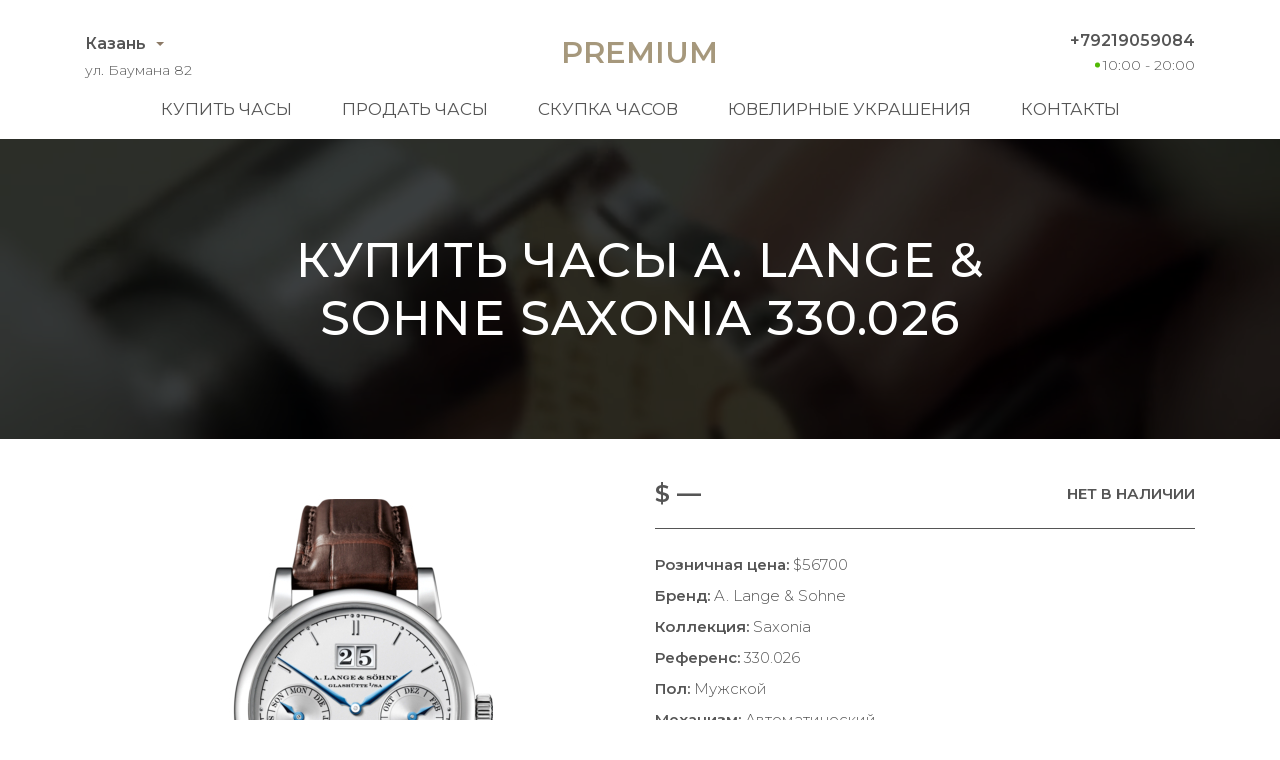

--- FILE ---
content_type: text/css
request_url: https://kazan.lombard-premium.ru/static/premium/css/styles.css?v=203
body_size: 66182
content:
blockquote,
body,
code,
dd,
div,
dl,
dt,
fieldset,
form,
h1,
h2,
h3,
h4,
h5,
h6,
input,
li,
p,
pre,
td,
textarea,
th,
ul {
    margin: 0;
    padding: 0;
}

table {
    border-collapse: collapse;
    border-spacing: 0;
}

abbr,
fieldset,
img {
    border: 0;
}

address,
caption,
cite,
code,
dfn,
em,
strong,
th,
var {
    font-style: normal;
    font-weight: 400;
}

ul li {
    list-style: none;
}

caption,
th {
    text-align: left;
}

h1,
h2,
h3,
h4,
h5,
h6 {
    font-size: 100%;
    font-weight: 400;
}

sup {
    vertical-align: text-top;
}

sub {
    vertical-align: text-bottom;
}

input,
select,
textarea {
    font-family: inherit;
    font-size: inherit;
    font-weight: inherit;
}

legend {
    color: #000;
}

article,
aside,
details,
figcaption,
figure,
footer,
header,
hgroup,
main,
menu,
nav,
section {
    display: block;
}

img {
    max-width: 100%;
    height: auto;
}

*,
::after,
::before {
    box-sizing: border-box;
}

.container {
    max-width: 1170px;
    margin: 0 auto;
    padding-left: 30px;
    padding-right: 30px;
}

::-moz-selection {
    background-color: #8c7a66;
    color: #fff;
}

::selection {
    background-color: #8c7a66;
    color: #fff;
}

input[type="tel"] {
    border: 1px solid #ddd;
    padding: 10px 15px;
    text-transform: uppercase;
    font-weight: 400;
}

html {
    scroll-behavior: smooth;
}

body {
    font-size: 15px;
    min-width: 320px;
    position: relative;
    font-family: Montserrat, sans-serif;
    font-weight: 300;
    color: #555;
    background-color: #fff;
}

.main-content {
    min-height: 100vh;
    overflow: hidden;
}

h1 {
    color: #fff;
    font-size: 48px;
    letter-spacing: 0.025em;
    font-weight: 500;
    text-transform: uppercase;
}

.jq-checkbox,
.jq-radio {
    position: relative;
    display: inline-block;
    overflow: hidden;
    -webkit-user-select: none;
    -moz-user-select: none;
    -ms-user-select: none;
    user-select: none;
}

.jq-checkbox input,
.jq-radio input {
    position: absolute;
    z-index: -1;
    margin: 0;
    padding: 0;
    opacity: 0;
}

.jq-file {
    position: relative;
    display: inline-block;
    overflow: hidden;
}

.jq-file input {
    position: absolute;
    top: 0;
    right: 0;
    height: auto;
    margin: 0;
    padding: 0;
    opacity: 0;
    font-size: 100px;
    line-height: 1em;
}

.jq-file__name {
    overflow: hidden;
    white-space: nowrap;
    text-overflow: ellipsis;
}

.jq-select-multiple,
.jq-selectbox {
    position: relative;
    display: inline-block;
}

.jq-select-multiple select,
.jq-selectbox select {
    position: absolute;
    top: 0;
    left: 0;
    width: 100%;
    height: 100%;
    margin: 0;
    padding: 0;
    opacity: 0;
}

.jq-select-multiple li,
.jq-selectbox li {
    -webkit-user-select: none;
    -moz-user-select: none;
    -ms-user-select: none;
    user-select: none;
    white-space: nowrap;
}

.jq-selectbox {
    z-index: 10;
}

.jq-selectbox__select {
    position: relative;
}

.jq-selectbox__select-text {
    overflow: hidden;
    -webkit-user-select: none;
    -moz-user-select: none;
    -ms-user-select: none;
    user-select: none;
    white-space: nowrap;
    text-overflow: ellipsis;
}

.jq-selectbox__dropdown {
    position: absolute;
}

.jq-selectbox__search input {
    -webkit-appearance: textfield;
}

.jq-selectbox__search input::-webkit-search-cancel-button,
.jq-selectbox__search input::-webkit-search-decoration {
    -webkit-appearance: none;
}

.jq-selectbox__dropdown ul {
    position: relative;
    overflow: auto;
    overflow-x: hidden;
    list-style: none;
    -webkit-overflow-scrolling: touch;
}

.jq-select-multiple ul {
    position: relative;
    overflow-x: hidden;
    -webkit-overflow-scrolling: touch;
}

.jq-number {
    display: inline-block;
}

.jq-number__field input {
    -moz-appearance: textfield;
    text-align: left;
}

.jq-number__field input::-webkit-inner-spin-button,
.jq-number__field input::-webkit-outer-spin-button {
    margin: 0;
    -webkit-appearance: none;
}

.slick-slider {
    position: relative;
    display: block;
    box-sizing: border-box;
    -webkit-user-select: none;
    -moz-user-select: none;
    -ms-user-select: none;
    user-select: none;
    -webkit-touch-callout: none;
    /*-khtml-user-select: none;*/
    touch-action: pan-y;
    -webkit-tap-highlight-color: transparent;
}

.slick-list {
    position: relative;
    display: block;
    overflow: hidden;
    margin: 0;
    padding: 0;
}

.slick-list:focus {
    outline: 0;
}

.slick-list.dragging {
    cursor: pointer;
    /*cursor: hand;*/
}

.slick-slider .slick-list,
.slick-slider .slick-track {
    -ms-transform: translate3d(0, 0, 0);
    transform: translate3d(0, 0, 0);
}

.slick-track {
    position: relative;
    top: 0;
    left: 0;
    display: block;
    margin-left: auto;
    margin-right: auto;
}

.slick-track:after,
.slick-track:before {
    display: table;
    content: "";
}

.slick-track:after {
    clear: both;
}

.slick-loading .slick-track {
    visibility: hidden;
}

.slick-slide {
    display: none;
    float: left;
    height: 100%;
    min-height: 1px;
}

[dir="rtl"] .slick-slide {
    float: right;
}

.slick-slide.slick-loading img {
    display: none;
}

.slick-slide.dragging img {
    pointer-events: none;
}

.slick-initialized .slick-slide {
    display: block;
}

.slick-loading .slick-slide {
    visibility: hidden;
}

.slick-vertical .slick-slide {
    display: block;
    height: auto;
    border: 1px solid transparent;
}

.slick-arrow.slick-hidden {
    display: none;
}

body.compensate-for-scrollbar {
    overflow: hidden;
}

.fancybox-active {
    height: auto;
}

.fancybox-is-hidden {
    left: -9999px;
    margin: 0;
    position: absolute !important;
    top: -9999px;
    visibility: hidden;
}

.fancybox-container {
    -webkit-backface-visibility: hidden;
    height: 100%;
    left: 0;
    outline: 0;
    position: fixed;
    -webkit-tap-highlight-color: transparent;
    top: 0;
    touch-action: manipulation;
    transform: translateZ(0);
    width: 100%;
    z-index: 99992;
}

.fancybox-container * {
    box-sizing: border-box;
}

.fancybox-bg,
.fancybox-inner,
.fancybox-outer,
.fancybox-stage {
    bottom: 0;
    left: 0;
    position: absolute;
    right: 0;
    top: 0;
}

.fancybox-outer {
    -webkit-overflow-scrolling: touch;
    overflow-y: auto;
}

.fancybox-bg {
    background: #1e1e1e;
    opacity: 0;
    transition-duration: inherit;
    transition-property: opacity;
    transition-timing-function: cubic-bezier(0.47, 0, 0.74, 0.71);
}

.fancybox-is-open .fancybox-bg {
    opacity: 0.9;
    transition-timing-function: cubic-bezier(0.22, 0.61, 0.36, 1);
}

.fancybox-caption,
.fancybox-infobar,
.fancybox-navigation .fancybox-button,
.fancybox-toolbar {
    direction: ltr;
    opacity: 0;
    position: absolute;
    transition: opacity 0.25s, visibility 0.25s;
    visibility: hidden;
    z-index: 99997;
}

.fancybox-show-caption .fancybox-caption,
.fancybox-show-infobar .fancybox-infobar,
.fancybox-show-nav .fancybox-navigation .fancybox-button,
.fancybox-show-toolbar .fancybox-toolbar {
    opacity: 1;
    transition: opacity 0.25s, visibility;
    visibility: visible;
}

.fancybox-infobar {
    color: #ccc;
    font-size: 13px;
    -webkit-font-smoothing: subpixel-antialiased;
    height: 44px;
    left: 0;
    line-height: 44px;
    min-width: 44px;
    mix-blend-mode: difference;
    padding: 0 10px;
    pointer-events: none;
    top: 0;
    -webkit-touch-callout: none;
    -webkit-user-select: none;
    -moz-user-select: none;
    -ms-user-select: none;
    user-select: none;
}

.fancybox-toolbar {
    right: 0;
    top: 0;
}

.fancybox-stage {
    direction: ltr;
    overflow: visible;
    transform: translateZ(0);
    z-index: 99994;
}

.fancybox-is-open .fancybox-stage {
    overflow: hidden;
}

.fancybox-slide {
    -webkit-backface-visibility: hidden;
    display: none;
    height: 100%;
    left: 0;
    outline: 0;
    overflow: auto;
    -webkit-overflow-scrolling: touch;
    padding: 44px;
    position: absolute;
    text-align: center;
    top: 0;
    transition-property: transform, opacity;
    white-space: normal;
    width: 100%;
    z-index: 99994;
}

.fancybox-slide:before {
    content: "";
    display: inline-block;
    font-size: 0;
    height: 100%;
    vertical-align: middle;
    width: 0;
}

.fancybox-is-sliding .fancybox-slide,
.fancybox-slide--current,
.fancybox-slide--next,
.fancybox-slide--previous {
    display: block;
}

.fancybox-slide--image {
    overflow: hidden;
    padding: 44px 0;
}

.fancybox-slide--image:before {
    display: none;
}

.fancybox-slide--html {
    padding: 6px;
}

.fancybox-content {
    background: #fff;
    display: inline-block;
    margin: 0;
    max-width: 100%;
    overflow: auto;
    -webkit-overflow-scrolling: touch;
    padding: 44px;
    position: relative;
    text-align: left;
    vertical-align: middle;
}

.fancybox-slide--image .fancybox-content {
    -webkit-animation-timing-function: cubic-bezier(0.5, 0, 0.14, 1);
    animation-timing-function: cubic-bezier(0.5, 0, 0.14, 1);
    -webkit-backface-visibility: hidden;
    background: 0 0/100% 100% no-repeat;
    left: 0;
    max-width: none;
    overflow: visible;
    padding: 0;
    position: absolute;
    top: 0;
    /*-ms-transform-origin: top left;*/
    transform-origin: top left;
    transition-property: transform, opacity;
    -webkit-user-select: none;
    -moz-user-select: none;
    -ms-user-select: none;
    user-select: none;
    z-index: 99995;
}

.fancybox-can-zoomOut .fancybox-content {
    cursor: zoom-out;
}

.fancybox-can-zoomIn .fancybox-content {
    cursor: zoom-in;
}

.fancybox-can-pan .fancybox-content,
.fancybox-can-swipe .fancybox-content {
    /*cursor: -webkit-grab;*/
    cursor: grab;
}

.fancybox-is-grabbing .fancybox-content {
    /*cursor: -webkit-grabbing;*/
    cursor: grabbing;
}

.fancybox-container [data-selectable="true"] {
    cursor: text;
}

.fancybox-image,
.fancybox-spaceball {
    background: 0 0;
    border: 0;
    height: 100%;
    left: 0;
    margin: 0;
    max-height: none;
    max-width: none;
    padding: 0;
    position: absolute;
    top: 0;
    -webkit-user-select: none;
    -moz-user-select: none;
    -ms-user-select: none;
    user-select: none;
    width: 100%;
}

.fancybox-spaceball {
    z-index: 1;
}

.fancybox-slide--iframe .fancybox-content,
.fancybox-slide--map .fancybox-content,
.fancybox-slide--pdf .fancybox-content,
.fancybox-slide--video .fancybox-content {
    height: 100%;
    overflow: visible;
    padding: 0;
    width: 100%;
}

.fancybox-slide--video .fancybox-content {
    background: #000;
}

.fancybox-slide--map .fancybox-content {
    background: #e5e3df;
}

.fancybox-slide--iframe .fancybox-content {
    background: #fff;
}

.fancybox-iframe,
.fancybox-video {
    background: 0 0;
    border: 0;
    display: block;
    height: 100%;
    margin: 0;
    overflow: hidden;
    padding: 0;
    width: 100%;
}

.fancybox-iframe {
    left: 0;
    position: absolute;
    top: 0;
}

.fancybox-error {
    background: #fff;
    cursor: default;
    max-width: 400px;
    padding: 40px;
    width: 100%;
}

.fancybox-error p {
    color: #444;
    font-size: 16px;
    line-height: 20px;
    margin: 0;
    padding: 0;
}

.fancybox-button {
    background: rgba(30, 30, 30, 0.6);
    border: 0;
    border-radius: 0;
    box-shadow: none;
    cursor: pointer;
    display: inline-block;
    height: 44px;
    margin: 0;
    padding: 10px;
    position: relative;
    transition: color 0.2s;
    vertical-align: top;
    visibility: inherit;
    width: 44px;
}

.fancybox-button,
.fancybox-button:link,
.fancybox-button:visited {
    color: #ccc;
}

.fancybox-button:hover {
    color: #fff;
}

.fancybox-button:focus {
    outline: 0;
}

.fancybox-button.fancybox-focus {
    outline: dotted 1px;
}

.fancybox-button[disabled],
.fancybox-button[disabled]:hover {
    color: #888;
    cursor: default;
    outline: 0;
}

.fancybox-button div {
    height: 100%;
}

.fancybox-button svg {
    display: block;
    height: 100%;
    overflow: visible;
    position: relative;
    width: 100%;
}

.fancybox-button svg path {
    fill: currentColor;
    stroke-width: 0;
}

.fancybox-button--fsenter svg:nth-child(2),
.fancybox-button--fsexit svg:first-child,
.fancybox-button--pause svg:first-child,
.fancybox-button--play svg:nth-child(2) {
    display: none;
}

.fancybox-progress {
    background: #ff5268;
    height: 2px;
    left: 0;
    position: absolute;
    right: 0;
    top: 0;
    -ms-transform: scaleX(0);
    transform: scaleX(0);
    /*-ms-transform-origin: 0;*/
    transform-origin: 0;
    transition-property: transform;
    transition-timing-function: linear;
    z-index: 99998;
}

.fancybox-close-small {
    background: 0 0;
    border: 0;
    border-radius: 0;
    color: #ccc;
    cursor: pointer;
    opacity: 0.8;
    padding: 8px;
    position: absolute;
    right: -12px;
    top: -44px;
    z-index: 401;
}

.fancybox-close-small:hover {
    color: #fff;
    opacity: 1;
}

.fancybox-slide--html .fancybox-close-small {
    color: currentColor;
    padding: 10px;
    right: 0;
    top: 0;
}

.fancybox-slide--image.fancybox-is-scaling .fancybox-content {
    overflow: hidden;
}

.fancybox-is-scaling .fancybox-close-small,
.fancybox-is-zoomable.fancybox-can-pan .fancybox-close-small {
    display: none;
}

.fancybox-navigation .fancybox-button {
    background-clip: content-box;
    height: 100px;
    opacity: 0;
    position: absolute;
    top: calc(50% - 50px);
    width: 70px;
}

.fancybox-navigation .fancybox-button div {
    padding: 7px;
}

.fancybox-navigation .fancybox-button--arrow_left {
    left: 0;
    /*left: env(safe-area-inset-left);*/
    padding: 31px 26px 31px 6px;
}

.fancybox-navigation .fancybox-button--arrow_right {
    padding: 31px 6px 31px 26px;
    right: 0;
    /*right: env(safe-area-inset-right);*/
}

.fancybox-caption {
    background: linear-gradient(
        0deg,
        rgba(0, 0, 0, 0.85) 0,
        rgba(0, 0, 0, 0.3) 50%,
        rgba(0, 0, 0, 0.15) 65%,
        rgba(0, 0, 0, 0.075) 75.5%,
        rgba(0, 0, 0, 0.037) 82.85%,
        rgba(0, 0, 0, 0.019) 88%,
        transparent
    );
    bottom: 0;
    color: #eee;
    font-size: 14px;
    font-weight: 400;
    left: 0;
    line-height: 1.5;
    padding: 75px 44px 25px;
    pointer-events: none;
    right: 0;
    text-align: center;
    z-index: 99996;
}

@supports (padding: max(0px)) {
    .fancybox-caption {
        padding: 75px 44px 25px;
    }

}

.fancybox-caption--separate {
    margin-top: -50px;
}

.fancybox-caption__body {
    max-height: 50vh;
    overflow: auto;
    pointer-events: all;
}

.fancybox-caption a,
.fancybox-caption a:link,
.fancybox-caption a:visited {
    color: #ccc;
    text-decoration: none;
}

.fancybox-caption a:hover {
    color: #fff;
    text-decoration: underline;
}

.fancybox-loading {
    -webkit-animation: 1s linear infinite a;
    animation: 1s linear infinite a;
    background: 0 0;
    border: 4px solid #888;
    border-bottom-color: #fff;
    border-radius: 50%;
    height: 50px;
    left: 50%;
    margin: -25px 0 0 -25px;
    opacity: 0.7;
    padding: 0;
    position: absolute;
    top: 50%;
    width: 50px;
    z-index: 99999;
}

@-webkit-keyframes a {
    to {
        transform: rotate(1turn);
    }

}

@keyframes a {
    to {
        transform: rotate(1turn);
    }

}

.fancybox-animated {
    transition-timing-function: cubic-bezier(0, 0, 0.25, 1);
}

.fancybox-fx-slide.fancybox-slide--previous {
    opacity: 0;
    transform: translate3d(-100%, 0, 0);
}

.fancybox-fx-slide.fancybox-slide--next {
    opacity: 0;
    transform: translate3d(100%, 0, 0);
}

.fancybox-fx-slide.fancybox-slide--current {
    opacity: 1;
    transform: translateZ(0);
}

.fancybox-fx-fade.fancybox-slide--next,
.fancybox-fx-fade.fancybox-slide--previous {
    opacity: 0;
    transition-timing-function: cubic-bezier(0.19, 1, 0.22, 1);
}

.fancybox-fx-fade.fancybox-slide--current {
    opacity: 1;
}

.fancybox-fx-zoom-in-out.fancybox-slide--previous {
    opacity: 0;
    transform: scale3d(1.5, 1.5, 1.5);
}

.fancybox-fx-zoom-in-out.fancybox-slide--next {
    opacity: 0;
    transform: scale3d(0.5, 0.5, 0.5);
}

.fancybox-fx-zoom-in-out.fancybox-slide--current {
    opacity: 1;
    -ms-transform: scaleX(1);
    transform: scaleX(1);
}

.fancybox-fx-rotate.fancybox-slide--previous {
    opacity: 0;
    -ms-transform: rotate(-1turn);
    transform: rotate(-1turn);
}

.fancybox-fx-rotate.fancybox-slide--next {
    opacity: 0;
    -ms-transform: rotate(1turn);
    transform: rotate(1turn);
}

.fancybox-fx-rotate.fancybox-slide--current {
    opacity: 1;
    -ms-transform: rotate(0);
    transform: rotate(0);
}

.fancybox-fx-circular.fancybox-slide--previous {
    opacity: 0;
    transform: scale3d(0, 0, 0) translate3d(-100%, 0, 0);
}

.fancybox-fx-circular.fancybox-slide--next {
    opacity: 0;
    transform: scale3d(0, 0, 0) translate3d(100%, 0, 0);
}

.fancybox-fx-circular.fancybox-slide--current {
    opacity: 1;
    transform: scaleX(1) translateZ(0);
}

.fancybox-fx-tube.fancybox-slide--previous {
    transform: translate3d(-100%, 0, 0) scale(0.1) skew(-10deg);
}

.fancybox-fx-tube.fancybox-slide--next {
    transform: translate3d(100%, 0, 0) scale(0.1) skew(10deg);
}

.fancybox-fx-tube.fancybox-slide--current {
    transform: translateZ(0) scale(1);
}

.fancybox-share {
    background: #f4f4f4;
    border-radius: 3px;
    max-width: 90%;
    padding: 30px;
    text-align: center;
}

.fancybox-share h1 {
    color: #222;
    font-size: 35px;
    font-weight: 700;
    margin: 0 0 20px;
}

.fancybox-share p {
    margin: 0;
    padding: 0;
}

.fancybox-share__button {
    border: 0;
    border-radius: 3px;
    display: inline-block;
    font-size: 14px;
    font-weight: 700;
    line-height: 40px;
    margin: 0 5px 10px;
    min-width: 130px;
    padding: 0 15px;
    text-decoration: none;
    transition: 0.2s;
    -webkit-user-select: none;
    -moz-user-select: none;
    -ms-user-select: none;
    user-select: none;
    white-space: nowrap;
}

.fancybox-share__button:link,
.fancybox-share__button:visited {
    color: #fff;
}

.fancybox-share__button:hover {
    text-decoration: none;
}

.fancybox-share__button--fb {
    background: #3b5998;
}

.fancybox-share__button--fb:hover {
    background: #344e86;
}

.fancybox-share__button--pt {
    background: #bd081d;
}

.fancybox-share__button--pt:hover {
    background: #aa0719;
}

.fancybox-share__button--tw {
    background: #1da1f2;
}

.fancybox-share__button--tw:hover {
    background: #0d95e8;
}

.fancybox-share__button svg {
    height: 25px;
    margin-right: 7px;
    position: relative;
    top: -1px;
    vertical-align: middle;
    width: 25px;
}

.fancybox-share__button svg path {
    fill: #fff;
}

.fancybox-share__input {
    background: 0 0;
    border: 0;
    border-bottom: 1px solid #d7d7d7;
    border-radius: 0;
    color: #5d5b5b;
    font-size: 14px;
    margin: 10px 0 0;
    outline: 0;
    padding: 10px 15px;
    width: 100%;
}

.fancybox-thumbs {
    background: #ddd;
    bottom: 0;
    display: none;
    margin: 0;
    -webkit-overflow-scrolling: touch;
    -ms-overflow-style: -ms-autohiding-scrollbar;
    padding: 2px 2px 4px;
    position: absolute;
    right: 0;
    -webkit-tap-highlight-color: transparent;
    top: 0;
    width: 212px;
    z-index: 99995;
}

.fancybox-thumbs-x {
    overflow-x: auto;
    overflow-y: hidden;
}

.fancybox-show-thumbs .fancybox-thumbs {
    display: block;
}

.fancybox-show-thumbs .fancybox-inner {
    right: 212px;
}

.fancybox-thumbs__list {
    font-size: 0;
    height: 100%;
    list-style: none;
    margin: 0;
    overflow-x: hidden;
    overflow-y: auto;
    padding: 0;
    position: relative;
    white-space: nowrap;
    width: 100%;
}

.fancybox-thumbs-x .fancybox-thumbs__list {
    overflow: hidden;
}

.fancybox-thumbs-y .fancybox-thumbs__list::-webkit-scrollbar {
    width: 7px;
}

.fancybox-thumbs-y .fancybox-thumbs__list::-webkit-scrollbar-track {
    background: #fff;
    border-radius: 10px;
    box-shadow: inset 0 0 6px rgba(0, 0, 0, 0.3);
}

.fancybox-thumbs-y .fancybox-thumbs__list::-webkit-scrollbar-thumb {
    background: #2a2a2a;
    border-radius: 10px;
}

.fancybox-thumbs__list a {
    -webkit-backface-visibility: hidden;
    backface-visibility: hidden;
    background-color: rgba(0, 0, 0, 0.1);
    background-position: 50%;
    background-repeat: no-repeat;
    background-size: cover;
    cursor: pointer;
    float: left;
    height: 75px;
    margin: 2px;
    max-height: calc(100% - 8px);
    max-width: calc(50% - 4px);
    outline: 0;
    overflow: hidden;
    padding: 0;
    position: relative;
    -webkit-tap-highlight-color: transparent;
    width: 100px;
}

.fancybox-thumbs__list a:before {
    border: 6px solid #ff5268;
    bottom: 0;
    content: "";
    left: 0;
    opacity: 0;
    position: absolute;
    right: 0;
    top: 0;
    transition: 0.2s cubic-bezier(0.25, 0.46, 0.45, 0.94);
    z-index: 99991;
}

.fancybox-thumbs__list a:focus:before {
    opacity: 0.5;
}

.fancybox-thumbs__list a.fancybox-thumbs-active:before {
    opacity: 1;
}

.jq-selectbox {
    vertical-align: middle;
    cursor: pointer;
}

.jq-selectbox.opened .jq-selectbox__trigger-arrow {
    top: 8px;
    border: 5px solid transparent;
    border-bottom: 5px solid #999;
}

.jq-selectbox__select {
    text-align: center;
    line-height: 30px;
    text-transform: uppercase;
    height: 30px;
    padding: 0 45px 0 10px;
    border: none;
    outline: 0;
    border-bottom-color: #b3b3b3;
    background: #fff;
    font-size: 14px;
    font-weight: 600;
    color: #555;
}

.jq-selectbox__select:hover {
    color: #a8927b;
}

.jq-selectbox__select:active {
    background: #f5f5f5;
}

.jq-selectbox.focused .jq-selectbox__select {
    border: 1px solid #5794bf;
}

.jq-selectbox.disabled .jq-selectbox__select {
    border-color: #ccc;
    background: #f5f5f5;
    box-shadow: none;
    color: #888;
}

.jq-selectbox__select-text {
    display: block;
    width: 100%;
}

.jq-selectbox .placeholder {
    color: #888;
}

.jq-selectbox__trigger {
    position: absolute;
    top: 0;
    right: 0;
    width: 34px;
    height: 100%;
}

.jq-selectbox__trigger-arrow {
    position: absolute;
    top: 14px;
    right: 12px;
    width: 0;
    height: 0;
    border-top: 5px solid #999;
    border-right: 5px solid transparent;
    border-left: 5px solid transparent;
}

.jq-selectbox.disabled .jq-selectbox__trigger-arrow {
    border-top-color: #aaa;
}

.jq-selectbox__dropdown {
    box-sizing: border-box;
    width: 100%;
    margin: 2px 0 0;
    padding: 0;
    border: 1px solid #ccc;
    border-radius: 4px;
    background: #fff;
    box-shadow: 0 2px 10px rgba(0, 0, 0, 0.2);
    font-weight: 600;
    font-size: 15px;
}

.jq-selectbox__not-found {
    margin: 5px;
    padding: 5px 8px 6px;
    background: #f0f0f0;
    font-size: 13px;
}

.jq-selectbox ul {
    margin: 0;
    padding: 0;
}

.jq-selectbox li {
    text-transform: uppercase;
    min-height: 18px;
    padding: 5px 10px 6px;
    color: #231f20;
}

.jq-selectbox li.selected {
    color: #231f20;
}

.jq-selectbox li:hover {
    color: #a8927b;
}

.jq-selectbox li.disabled {
    color: #aaa;
}

.jq-selectbox li.disabled:hover {
    background: 0 0;
}

.jq-selectbox li.optgroup {
    font-weight: 700;
}

.jq-selectbox li.optgroup:hover {
    background: 0 0;
    color: #231f20;
    cursor: default;
}

.jq-selectbox li.option {
    padding-left: 25px;
}

.jq-select-multiple {
    box-sizing: border-box;
    padding: 1px;
    border: 1px solid #ccc;
    border-bottom-color: #b3b3b3;
    border-radius: 4px;
    background: #fff;
    box-shadow: inset 1px 1px #f1f1f1, 0 1px 2px rgba(0, 0, 0, 0.1);
    font: 14px/18px Arial, sans-serif;
    color: #333;
    cursor: default;
}

.jq-select-multiple.focused {
    border: 1px solid #5794bf;
}

.jq-select-multiple.disabled {
    border-color: #ccc;
    background: #f5f5f5;
    box-shadow: none;
    color: #888;
}

.jq-select-multiple ul {
    margin: 0;
    padding: 0;
}

.jq-select-multiple li {
    padding: 3px 9px 4px;
    list-style: none;
}

.jq-select-multiple li:first-child {
    border-radius: 3px 3px 0 0;
}

.jq-select-multiple li:last-child {
    border-radius: 0 0 3px 3px;
}

.jq-select-multiple li.selected {
    background: #08c;
    color: #fff;
}

.jq-select-multiple li.disabled {
    color: #aaa;
}

.jq-select-multiple li.optgroup {
    font-weight: 700;
}

.jq-select-multiple li.option {
    padding-left: 25px;
}

.jq-select-multiple li.selected.disabled,
.jq-select-multiple.disabled li.selected {
    background: #ccc;
    color: #fff;
}

input[type="email"].styler,
input[type="password"].styler,
input[type="search"].styler,
input[type="tel"].styler,
input[type="text"].styler,
input[type="url"].styler,
textarea.styler {
    padding: 8px 9px;
    border: 1px solid #ccc;
    border-bottom-color: #b3b3b3;
    border-radius: 4px;
    box-shadow: inset 1px 1px #f1f1f1, 0 1px 2px rgba(0, 0, 0, 0.1);
    color: #333;
}

input[type="search"].styler {
    -webkit-appearance: none;
    -moz-appearance: none;
    appearance: none;
}

textarea.styler {
    overflow: auto;
}

input[type="email"].styler:hover,
input[type="password"].styler:hover,
input[type="search"].styler:hover,
input[type="tel"].styler:hover,
input[type="text"].styler:hover,
input[type="url"].styler:hover,
textarea.styler:hover {
    border-color: #b3b3b3;
}

input[type="email"].styler:hover:focus,
input[type="password"].styler:hover:focus,
input[type="search"].styler:hover:focus,
input[type="tel"].styler:hover:focus,
input[type="text"].styler:hover:focus,
input[type="url"].styler:hover:focus,
textarea.styler:hover:focus {
    border-color: #b3b3b3 #ccc #ccc;
    outline: 0;
    box-shadow: inset 0 1px 2px rgba(0, 0, 0, 0.1);
}

button.styler,
input[type="button"].styler,
input[type="reset"].styler,
input[type="submit"].styler {
    overflow: visible;
    padding: 8px 11px;
    border: 1px solid #ccc;
    border-bottom-color: #b3b3b3;
    border-radius: 4px;
    outline: 0;
    background: linear-gradient(#fff, #e6e6e6);
    box-shadow: inset 1px -1px #f1f1f1, inset -1px 0 #f1f1f1,
        0 1px 2px rgba(0, 0, 0, 0.1);
    color: #333;
    text-shadow: 1px 1px #fff;
    cursor: pointer;
}

button.styler.styler::-moz-focus-inner,
input[type="button"].styler.styler::-moz-focus-inner,
input[type="reset"].styler.styler::-moz-focus-inner,
input[type="submit"].styler.styler::-moz-focus-inner {
    padding: 0;
    border: 0;
}

button.styler:not([disabled]):hover,
input[type="button"].styler:not([disabled]):hover,
input[type="reset"].styler:hover,
input[type="reset"].styler:not([disabled]):hover,
input[type="submit"].styler:not([disabled]):hover {
    background: linear-gradient(#f6f6f6, #e6e6e6);
}

button.styler:active,
input[type="button"].styler:active,
input[type="reset"].styler:active,
input[type="submit"].styler:active {
    background: #f5f5f5;
    box-shadow: inset 1px 1px 3px #ddd;
}

button.styler[disabled],
input[type="button"].styler[disabled],
input[type="submit"].styler[disabled] {
    border-color: #ccc;
    background: #f5f5f5;
    box-shadow: none;
    color: #888;
}

.btn {
    display: inline-block;
    padding: 10px 20px;
    text-decoration: none;
    color: #a8927b;
    background-color: #fff;
    border: 1px solid #e5ded7;
    text-transform: uppercase;
    font: inherit;
    cursor: pointer;
    transition: 0.3s;
}

.btn:active,
.btn:focus,
.btn:hover {
    color: #f5f2f0;
    background-color: #a8927b;
}

.slider__content {
    position: relative;
    padding-top: 77px;
    padding-bottom: 5px;
    border-top: 1px solid #ddd;
}

.slider__content::after {
    position: absolute;
    content: "";
    width: 100%;
    height: 3px;
    left: 0;
    right: 0;
    bottom: -2px;
    background-color: #fff;
}

.slider__title {
    text-align: center;
    font-size: 48px;
    font-weight: 300;
    text-transform: uppercase;
    letter-spacing: 0.025em;
    margin-bottom: 55px;
}

.slider__item {
    display: flex;
    justify-content: center;
    align-items: center;
    white-space: nowrap;
    padding: 0 15px;
}

.slider__item h3 {
    margin-bottom: 15px;
    text-transform: uppercase;
    line-height: 22px;
    font-weight: 600;
}

.slider__item h3 span {
    display: block;
}

.slider__item ul {
    margin-bottom: 15px;
}

.slider__item li {
    margin-bottom: 2px;
}

.slider__price {
    margin-bottom: 15px;
    font-weight: 600;
}

.slider__descr {
    background: #fff;
    background: linear-gradient(0deg, #f7f7f3 0, #fff 100%);
}

.slider__descr p {
    max-width: 885px;
    margin: 0 auto;
    padding-top: 70px;
    padding-bottom: 50px;
    font-weight: 100;
    line-height: 24px;
}

.slider__list {
    position: relative;
}

.slider__list .slick-arrow {
    position: absolute;
    top: 38%;
    z-index: 2;
    font-size: 0;
    width: 35px;
    height: 35px;
    outline: 0;
    border: none;
    background: url(../img/right-arrow.svg) no-repeat;
    cursor: pointer;
}

.slider__list .slick-arrow.slick-prev {
    left: -25px;
    -ms-transform: scaleX(-1);
    transform: scaleX(-1);
}

.slider__list .slick-arrow.slick-next {
    right: -25px;
}

.slick-slide {
    display: flex !important;
    justify-content: center;
    overflow: hidden;
    outline: 0 !important;
}

.slick-slide img {
    display: block;
    width: 100%;
    height: 100%;
    /*-o-object-fit: cover;*/
    /*object-fit: cover;*/
    /* изменено */
    /*height: 250px;*/
    -o-object-fit: contain;
    object-fit: contain;
}

.product__slider-main {
    margin-bottom: 30px;
}

.product__slider-main .slick-slide {
    height: 500px;
}

.product__slider-nav .slick-slide {
    margin: 0 5px;
    height: 103px;
}

.header {
    padding-top: 26px;
    padding-bottom: 20px;
}

.header__content {
    position: relative;
}

.header__top {
    display: flex;
    /*flex-wrap: wrap;*/
    margin-left: -15px;
    margin-right: -15px;
    margin-bottom: 20px;
    flex-wrap: nowrap;
    align-items: center;
}

.header__city {
    box-sizing: border-box;
    word-wrap: break-word;
    margin-left: 15px;
    margin-right: 15px;
    width: calc(33.333333333333336% - 30px);
    display: flex;
    flex-direction: column;
    align-items: flex-start;
}

.header__city a {
    padding: 8px 18px 8px 0;
    font-size: 16px;
    font-weight: 600;
    color: inherit;
    text-decoration: none;
    transition: color 0.3s;
    background: url(../img/triangle.svg) center right no-repeat;
}

.header__city a:hover {
    color: #8c7a66;
}

.header__adress {
    font-size: 14px;
}

.header__logo {
    box-sizing: border-box;
    word-wrap: break-word;
    margin-left: 15px;
    margin-right: 15px;
    width: calc(33.333333333333336% - 30px);
    font-size: 30px;
    font-weight: 600;
    line-height: 0.1em;
    text-align: center;
    text-transform: uppercase;
    color: #a6987c;
    text-decoration: none;
    white-space: nowrap;
}

.header__contact {
    box-sizing: border-box;
    word-wrap: break-word;
    margin-left: 15px;
    margin-right: 15px;
    width: calc(33.333333333333336% - 30px);
    text-align: right;
}

.header__tel {
    margin-bottom: 5px;
    display: block;
    color: inherit;
    text-decoration: none;
    font-size: 16px;
    font-weight: 600;
    white-space: nowrap;
}

.header__time {
    position: relative;
    font-size: 14px;
    white-space: nowrap;
}

.header__time::before {
    top: 50%;
    -ms-transform: translateY(-50%);
    transform: translateY(-50%);
    left: -8px;
    border-radius: 50%;
    position: absolute;
    content: "";
    width: 5px;
    height: 5px;
    background-color: #51b905;
}

.header__menu {
    display: flex;
    flex-wrap: wrap;
    justify-content: center;
    align-items: center;
}

.header__menu li {
    margin: 0 25px;
}

.header__menu a {
    font-size: 17px;
    font-weight: 400;
    color: inherit;
    text-transform: uppercase;
    text-decoration: none;
    transition: color 0.3s;
}

.header__menu a:active,
.header__menu a:focus,
.header__menu a:hover {
    color: #a8927b;
}

.header__burger {
    display: none;
    z-index: 13;
    align-items: center;
    justify-content: center;
    width: 32px;
    height: 19px;
    -webkit-user-select: none;
    -moz-user-select: none;
    -ms-user-select: none;
    user-select: none;
    cursor: pointer;
}

.header__burger:focus {
    outline: 0;
}

.header__burger > span {
    display: inline-block;
    width: 100%;
    height: 1px;
    background: #555;
    position: relative;
    transition: background 0.5s 0.5s;
    border-radius: 30px;
}

.header__burger > span:after,
.header__burger > span:before {
    content: "";
    position: absolute;
    left: 0;
    height: 1px;
    background: #555;
    /*-ms-transform-origin: 50% 50%;*/
    transform-origin: 50% 50%;
    transition: top 0.5s 0.5s, transform 0.5s;
    border-radius: 30px;
}

.header__burger > span:before {
    width: 100%;
    top: -8px;
}

.header__burger > span:after {
    width: 50%;
    top: 8px;
}

.header__burger--close {
    position: absolute;
    left: 10px;
    top: 0;
    z-index: 111;
}

.header__burger--close > span {
    transition: background 0.5s;
    background: 0 0;
}

.header__burger--close > span:after,
.header__burger--close > span:before {
    width: 100%;
    transition: top 0.5s, transform 0.5s 0.5s;
    top: 0;
    color: #555;
}

.header__burger--close > span:before {
    transform: rotate3d(0, 0, 1, 45deg);
}

.header__burger--close > span:after {
    transform: rotate3d(0, 0, 1, -45deg);
}

.hero {
    display: flex;
    justify-content: center;
    text-align: center;
    align-items: center;
    min-height: 300px;
    background: #555;
}

.hero h1 {
    margin: 0 auto;
    max-width: 700px;
}

.home .hero {
    position: relative;
    display: block;
    text-align: center;
    padding-top: 70px;
    padding-bottom: 324px;
    background: url(../img/home_hero_bg.jpg) center/cover no-repeat #555;
}

.home .hero__subtitle {
    margin-bottom: 25px;
    font-size: 18px;
    font-weight: 400;
    color: #959599;
}

.home .hero__btn {
    margin: 0 15px 10px;
    color: #e6e6e6;
    border: 1px solid #454545;
    background: 0 0;
    transition: 0.3s;
    font-weight: 400;
}

.home .hero__btn:active,
.home .hero__btn:focus,
.home .hero__btn:hover {
    color: #000;
    background-color: #e6e6e6;
}

.home .hero__contacts {
    position: absolute;
    bottom: 0;
    padding: 20px 0;
    width: 100%;
    display: flex;
    flex-wrap: wrap;
    justify-content: center;
    align-items: center;
    border-top: 1px solid #454545;
}

.home .hero__contacts > div {
    display: flex;
}

.home .hero__contacts p {
    margin: 5px 0;
    color: #959599;
    font-weight: 400;
}

.home .hero__link {
    margin: 0 5px;
    border-radius: 50%;
    border: 1px solid #454545;
    opacity: 0.8;
    width: 40px;
    height: 40px;
    display: flex;
    justify-content: center;
    align-items: center;
}

.home h1 {
    max-width: 970px;
    margin-bottom: 24px;
    font-weight: 900;
    font-size: 60px;
}

.buy .hero,
.product .hero {
    background: url(../img/buy_hero_bg.jpg) center/cover no-repeat #555;
}

.repair .hero {
    background: url(../img/repair_hero_bg.jpg) center/cover no-repeat #555;
}

.contact .hero {
    background: url(../img/contact_hero_bg.jpg) center/cover no-repeat #555;
}

.buyup .hero {
    background: url(../img/buyup_hero_bg.jpg) center/cover no-repeat #555;
}

.sell .hero {
    background: url(../img/sell_hero_bg.jpg) center/cover no-repeat #555;
}

.p404 .hero {
    background: url(../img/404_hero_bg.jpg) center/cover no-repeat #555;
}

.jewel .hero {
    background: url(../img/jewel_hero_bg.jpg) center/cover no-repeat #555;
}

.box__wrapper {
    display: flex;
    align-items: center;
    padding-top: 40px;
    padding-bottom: 30px;
    border-bottom: 1px solid #ddd;
}

.box__wrapper span {
    margin-bottom: 10px;
    margin-right: 30px;
    font-weight: 600;
    text-transform: uppercase;
}

.box__wrapper > div {
    display: flex;
    align-items: center;
}

.box__wrapper > div .box__filter {
    padding: 10px 18px 10px 15px;
    min-width: 220px;
    border: 1px solid #ddd;
    text-transform: uppercase;
    margin: 0 10px 10px;
    cursor: pointer;
    text-decoration: none;
    color: inherit;
    transition: color 0.3s;
    background: url(../img/triangle.svg) no-repeat;
    background-position-y: center;
    background-position-x: 98%;
}

.box__wrapper > div .box__filter:hover {
    border-color: #8c7a66;
    color: #8c7a66;
}

.box__content {
    display: flex;
    flex-wrap: wrap;
    margin-left: -15px;
    margin-right: -15px;
    justify-content: space-around;
    padding-top: 55px;
}

.box__item {
    box-sizing: border-box;
    word-wrap: break-word;
    width: calc(33.333333333333336% - 30px);
    margin-bottom: 40px;
    display: flex;
    flex-wrap: wrap;
    margin-left: -15px;
    margin-right: -15px;
    justify-content: center;
}

.box__item h3 {
    margin-bottom: 15px;
    text-transform: uppercase;
    line-height: 22px;
    font-weight: 600;
}

.box__item h3 span {
    overflow: hidden;
    text-overflow: ellipsis;
    white-space: nowrap;
    display: block;
}

.box__item ul {
    margin-bottom: 15px;
}

.box__item li {
    margin-bottom: 2px;
    overflow: hidden;
    text-overflow: ellipsis;
    white-space: nowrap;
}

.box__picture {
    box-sizing: border-box;
    word-wrap: break-word;
    margin-left: 15px;
    margin-right: 15px;
    width: calc(41.66666666666667% - 30px);
}

.box__picture img {
    width: 100%;
    height: 12.5rem;
    -o-object-fit: contain;
    object-fit: contain;
}

.box__text {
    box-sizing: border-box;
    word-wrap: break-word;
    margin-left: 15px;
    margin-right: 15px;
    width: calc(58.333333333333336% - 30px);
    /* добавлено */
    display: flex;
    flex-direction: column;
    justify-content: center;
}

.box__text ul {
    display: -webkit-box;
    -webkit-line-clamp: 3;
    -webkit-box-orient: vertical;
    overflow: hidden;
}

.box__price {
    margin-bottom: 15px;
    font-weight: 600;
    /* добавлено */
    overflow: hidden;
    text-overflow: ellipsis;
    white-space: nowrap;
}

.box__pagination ul {
    display: flex;
    justify-content: center;
    align-items: center;
}

.box__pagination li {
    width: 32px;
    height: 46px;
    display: flex;
    justify-content: center;
    align-items: center;
}

.box__pagination li.box__page,
.box__pagination li.box__page--more {
    border-bottom: 1px solid #e1e1e2;
}

.box__pagination li.box__page--active,
.box__pagination li.box__page:hover {
    border-bottom-color: #353537;
}

.box__pagination li a {
    color: inherit;
    text-decoration: none;
}

.box__descr {
    text-align: center;
}

.box__descr-wrapper {
    padding-top: 45px;
    padding-bottom: 45px;
    background: #fff;
    background: linear-gradient(0deg, #f7f7f3 0, #fff 100%);
}

.box__descr p {
    line-height: 24px;
    font-weight: 100;
    max-width: 870px;
    margin: 0 auto;
}

.box__descr p:not(:last-child) {
    margin-bottom: 24px;
}

.box__descr p span {
    font-weight: 400;
}

.info {
    padding-top: 60px;
    padding-bottom: 60px;
}

.info__item {
    display: flex;
    flex-wrap: wrap;
    margin-left: -15px;
    margin-right: -15px;
    align-items: center;
}

.info__item:not(:last-child) {
    margin-bottom: 52px;
}

.info__pic {
    box-sizing: border-box;
    word-wrap: break-word;
    margin-left: 15px;
    margin-right: 15px;
    width: calc(41.66666666666667% - 30px);
    text-align: center;
}

.info__text {
    box-sizing: border-box;
    word-wrap: break-word;
    margin-left: 15px;
    margin-right: 15px;
    /* убрано */
    /*width: calc(58.333333333333336% - 30px)*/
}

.info__text h2 {
    margin-bottom: 32px;
    font-size: 36px;
    line-height: 48px;
    font-weight: 300;
    text-transform: uppercase;
}

.info__text h2 span {
    color: #8c7a66;
}

.info__text ul {
    margin-bottom: 40px;
}

.info__text li {
    position: relative;
    padding-left: 40px;
}

.info__text li::before {
    /*position: absolute;*/
    /*content: "";*/
    /*text-align: center;*/
    /*line-height: 27px;*/
    /*left: 0;*/
    /*top: 0;*/
    /*width: 27px;*/
    /*height: 27px;*/
    /*color: #a6987c;*/
    /*border: 1px solid #d1cac2;*/
}

.info__text li:nth-child(1)::before {
    /*content: "1";*/
}

.info__text li:nth-child(2)::before {
    /*content: "2";*/
}

.info__text li:nth-child(3)::before {
    /*content: "3";*/
}

.info__text li:nth-child(4)::before {
    /*content: "4";*/
}

.info__text li,
.info__text p {
    color: #555;
    font-weight: 300;
    font-size: 15px;
    line-height: 24px;
}

.info__text li:not(:last-child),
.info__text p:not(:last-child) {
    margin-bottom: 25px;
}

.info__text p.bold {
    font-weight: 500;
}

.info__item:nth-child(2) .info__pic,
.info__item:nth-child(2) .info__text {
    width: calc(50% - 30px);
}

.home .info__text li::before {
    /*border: none;*/
    /*content: "\2014";*/
}

.buy .info__item:nth-child(1) .info__pic,
.jewel .info__item:nth-child(1) .info__pic {
    align-self: flex-start;
}

.buy .info__item:nth-child(1) .info__text,
.jewel .info__item:nth-child(1) .info__text {
    padding-top: 38px;
    align-self: flex-start;
}

.contact-info {
    padding-top: 52px;
    padding-bottom: 58px;
}

.contact-info__content {
    display: flex;
    flex-wrap: wrap;
    margin-left: -15px;
    margin-right: -15px;
}

.contact-info__adress,
.contact-info__city,
.contact-info__tel {
    box-sizing: border-box;
    word-wrap: break-word;
    margin-left: 15px;
    margin-right: 15px;
    width: calc(33.333333333333336% - 30px);
    margin-bottom: 30px;
}

.contact-info__title {
    margin-bottom: 16px;
    display: block;
    font-weight: 600;
    text-transform: uppercase;
}

.contact-info__text {
    display: block;
    text-decoration: none;
    color: inherit;
    font-weight: 400;
    text-transform: uppercase;
    padding: 10px 0;
}

.contact-info__map {
    width: 100%;
    height: 420px;
}

.feedback__form {
    padding-top: 45px;
    padding-bottom: 30px;
    display: flex;
    flex-direction: column;
    align-items: center;
}

.feedback__fieldset-wrapper {
    display: flex;
    flex-wrap: wrap;
    margin-left: -15px;
    margin-right: -15px;
    align-self: stretch;
}

.feedback__fieldset-wrapper fieldset {
    box-sizing: border-box;
    word-wrap: break-word;
    margin-left: 15px;
    margin-right: 15px;
    width: calc(33.333333333333336% - 30px);
    display: flex;
    flex-direction: column;
    justify-content: center;
    align-items: flex-start;
    margin-bottom: 30px;
}

.feedback__fieldset-wrapper fieldset label {
    font-weight: 400;
    text-transform: uppercase;
}

.feedback__checkbox-wrapper {
    display: flex;
}

.feedback__checkbox-wrapper div {
    display: flex;
    align-items: center;
    margin-right: 30px;
}

.feedback__checkbox-wrapper div label {
    margin-left: 10px;
    text-transform: unset;
}

.feedback__title {
    margin-bottom: 24px;
    text-transform: uppercase;
    font-weight: 600;
}

.feedback #feedback_brand {
    padding: 10px 15px;
    min-width: 220px;
    border: 1px solid #ddd;
    text-transform: uppercase;
    background: 0 0;
}

.feedback #feedback__file {
    margin-bottom: 30px;
}

.feedback__descr {
    display: flex;
    flex-wrap: wrap;
    margin-left: -15px;
    margin-right: -15px;
    justify-content: center;
    align-items: center;
}

.feedback__descr-wrapper {
    background: #fff;
    background: linear-gradient(0deg, #f7f7f3 0, #fff 100%);
}

.feedback__text {
    box-sizing: border-box;
    word-wrap: break-word;
    margin-left: 15px;
    margin-right: 15px;
    width: calc(66.66666666666667% - 30px);
    font-weight: 100;
    line-height: 24px;
}

.feedback__text p {
    margin-bottom: 35px;
}

.feedback__pic {
    box-sizing: border-box;
    word-wrap: break-word;
    margin-left: 15px;
    margin-right: 15px;
    width: calc(33.333333333333336% - 30px);
}

.advantages {
    padding-top: 72px;
    padding-bottom: 22px;
    text-align: center;
    background: url(../img/advantages_bg.jpg) center/cover no-repeat #555;
}

.advantages h2 {
    margin-bottom: 60px;
    font-size: 48px;
    text-transform: uppercase;
    color: #dedede;
}

.advantages__list {
    display: flex;
    flex-wrap: wrap;
    margin-left: -15px;
    margin-right: -15px;
    justify-content: space-around;
}

.advantages__list img {
    opacity: 0.8;
}

.advantages__list h3 {
    margin-top: 30px;
    color: #dedede;
}

.advantages__item {
    box-sizing: border-box;
    word-wrap: break-word;
    margin-left: 15px;
    margin-right: 15px;
    width: calc(25% - 30px);
    margin-bottom: 50px;
}

.advantages__item:first-child img {
    -ms-transform: rotate(-45deg);
    transform: rotate(-45deg);
}

.factors {
    padding-top: 24px;
    padding-bottom: 33px;
    background-color: #ece8e5;
}

.factors__content {
    display: flex;
    flex-wrap: wrap;
    margin-left: -15px;
    margin-right: -15px;
    align-items: center;
}

.factors__text {
    box-sizing: border-box;
    word-wrap: break-word;
    margin-left: 15px;
    margin-right: 15px;
    width: calc(66.66666666666667% - 30px);
    line-height: 24px;
}

.factors__text p {
    margin-bottom: 25px;
}

.factors__text .bold {
    font-weight: 500;
    margin-bottom: 17px;
}

.factors__text li {
    margin-bottom: 4px;
    padding-left: 30px;
    position: relative;
}

.factors__text li::before {
    /*position: absolute;*/
    /*content: "\2014";*/
    /*left: 0;*/
    /*top: 0;*/
}

.factors__pic {
    box-sizing: border-box;
    word-wrap: break-word;
    margin-left: 15px;
    margin-right: 15px;
    width: calc(33.333333333333336% - 30px);
    overflow: hidden;
    text-align: center;
}

.factors__pic img {
    opacity: 0.6;
    -ms-transform: rotate(-28deg);
    transform: rotate(-28deg);
}

.product {
    padding-top: 40px;
    padding-bottom: 70px;
}

.product__content {
    display: flex;
    flex-wrap: wrap;
    margin-left: -15px;
    margin-right: -15px;
}

.product__images {
    box-sizing: border-box;
    word-wrap: break-word;
    margin-left: 15px;
    margin-right: 15px;
    width: calc(50% - 30px);
}

.product__text {
    box-sizing: border-box;
    word-wrap: break-word;
    margin-left: 15px;
    margin-right: 15px;
    width: calc(50% - 30px);
    display: flex;
    flex-direction: column;
}

.product h2 {
    margin-top: 20px;
    margin-bottom: 15px;
    font-size: 36px;
    line-height: 48px;
    letter-spacing: 0.025em;
    text-transform: uppercase;
    font-weight: 300;
}

.product h2 span {
    display: block;
    color: #a6987c;
}

.product__info {
    padding-bottom: 20px;
    display: flex;
    justify-content: space-between;
    align-items: center;
    border-bottom: 1px solid #555;
    font-weight: 600;
}

.product__price {
    font-size: 24px;
}

.product__store {
    line-height: 22px;
    text-transform: uppercase;
    text-align: right;
}

.product__store span {
    text-transform: none;
    display: block;
}

.product__specs {
    margin-top: 26px;
    margin-bottom: 26px;
    /*max-height: 430px;*/
    overflow-y: auto;
}

.product__specs li {
    margin-bottom: 12px;
}

.product__specs li span {
    font-weight: 600;
}

.product__form {
    margin-top: auto;
    padding: 31px;
    background-color: #a6987c;
    display: flex;
    justify-content: space-between;
    align-items: stretch;
}

.product__form input {
    margin-right: 30px;
    width: 64%;
    padding: 10px 17px;
    text-transform: uppercase;
    font-weight: 400;
}

.product__btn {
    width: 34%;
    color: #fff;
    background-color: transparent;
    transition: 0.3s;
}

.product__btn:active,
.product__btn:focus,
.product__btn:hover {
    color: #a6987c;
    background-color: #fff;
}

#sticky-bar {
    display: none;
    justify-content: center;
    align-items: center;
    position: fixed;
    bottom: -100%;
    left: 0;
    right: 0;
    background-color: #fff;
    box-shadow: 0 0 20px rgb(0 0 0%);
    border-top: 1px solid #bfbfbf;
    padding: 8px;
    transition: top 0.3s ease-in-out;
    z-index: 90;
}

.sticky-bar--active {
    display: flex !important;
}

.intro-messenger-link {
    margin: 8px;
    border: 1px solid #a6987c;
    border-radius: 12px;
    transition: background-color 0.3s;
    width: 48px;
    height: 48px;
}

#subscribe {
    position: fixed;
    bottom: 0;
    z-index: 100;
    width: 100%;
    padding: 38px 30px 33px;
    border-top: 1px solid #a39484;
    background-color: rgba(255, 255, 255, 0.9);
}

#subscribe form {
    display: flex;
    justify-content: center;
    align-items: center;
}

#subscribe form div {
    display: flex;
}

#subscribe input {
    background-color: #fafafa;
    border: 1px solid #a39484;
    padding: 10px 20px;
    text-transform: uppercase;
    font-weight: 400;
    margin-right: 30px;
}

#subscribe p {
    text-align: center;
    font-size: 17px;
    margin-right: 30px;
    font-weight: 400;
    text-transform: uppercase;
}

#subscribe .btn-close {
    position: absolute;
    right: 0;
    top: 0;
    cursor: pointer;
    outline: 0;
    border: none;
    background: 0 0;
}

#subscribe .btn-close svg {
    display: block;
    width: 24px;
    height: 24px;
    color: #d1d1d0;
}

.p404-box {
    padding-top: 77px;
    padding-bottom: 60px;
    text-align: center;
}

.p404-box h2 {
    margin-bottom: 55px;
    color: #000;
    font-size: 48px;
    font-weight: 300;
    letter-spacing: 0.025em;
    text-transform: uppercase;
}

.p404-box p {
    max-width: 820px;
    margin: 0 auto 40px;
    line-height: 24px;
    font-weight: 100;
}

.footer {
    background: #fff;
    background: linear-gradient(0deg, #f7f7f3 0, #fff 100%);
}

.footer__content {
    border-top: 1px solid #ddd;
    padding-top: 44px;
    padding-bottom: 45px;
}

.footer__top {
    display: flex;
    flex-wrap: wrap;
    margin-left: -15px;
    margin-right: -15px;
    justify-content: center;
}

.footer__city {
    box-sizing: border-box;
    word-wrap: break-word;
    margin-left: 15px;
    margin-right: 15px;
    width: calc(16.666666666666668% - 30px);
    margin-bottom: 32px;
    font-size: 14px;
}

.footer__city a {
    padding: 8px 18px 8px 0;
    font-size: 16px;
    font-weight: 600;
    color: inherit;
    text-decoration: none;
    transition: color 0.3s;
    background: url(../img/triangle.svg) center right no-repeat;
}

.footer__city a:hover {
    color: #8c7a66;
}

.footer__adress {
    margin-top: 5px;
    font-size: 14px;
    white-space: nowrap;
}

.footer__menu {
    box-sizing: border-box;
    word-wrap: break-word;
    margin-left: 15px;
    margin-right: 15px;
    width: calc(66.66666666666667% - 30px);
    margin-bottom: 32px;
    display: flex;
    flex-wrap: wrap;
    justify-content: center;
    align-items: center;
}

.footer__menu li {
    margin: 0 25px 20px;
}

.footer__menu a {
    font-size: 17px;
    font-weight: 400;
    color: inherit;
    text-transform: uppercase;
    text-decoration: none;
    transition: color 0.3s;
}

.footer__menu a:active,
.footer__menu a:focus,
.footer__menu a:hover {
    color: #a8927b;
}

.footer__contact {
    box-sizing: border-box;
    word-wrap: break-word;
    margin-left: 15px;
    margin-right: 15px;
    width: calc(16.666666666666668% - 30px);
    margin-bottom: 32px;
    text-align: right;
}

.footer__tel {
    display: block;
    color: inherit;
    text-decoration: none;
    font-size: 16px;
    font-weight: 600;
    margin-bottom: 5px;
    white-space: nowrap;
}

.footer__time {
    position: relative;
    font-size: 14px;
    white-space: nowrap;
}

.footer__time::before {
    top: 50%;
    -ms-transform: translateY(-50%);
    transform: translateY(-50%);
    left: -8px;
    border-radius: 50%;
    position: absolute;
    content: "";
    width: 5px;
    height: 5px;
    background-color: #51b905;
}

.footer__social {
    margin-top: 12px;
}

.footer__social a {
    text-decoration: none;
}

.footer__social a + a {
    margin-left: 25px;
}

.footer__social svg {
    width: 20px;
    height: 20px;
}

.footer__social svg:hover path {
    fill: #a8927b;
}

.footer__logo {
    font-size: 30px;
    font-weight: 600;
    line-height: 0.1em;
    text-transform: uppercase;
    color: #a6987c;
    text-decoration: none;
}

.footer__copy {
    margin-top: 22px;
    margin-bottom: 20px;
    font-size: 15px;
    font-weight: 100;
}

.footer__bottom {
    text-align: center;
}

.popup {
    max-width: 480px;
    padding: 32px;
    color: #555;
    background-color: #fff;
    border-radius: 20px;
}

.popup__content {
    display: flex;
    flex-wrap: wrap;
    justify-content: center;
}

.popup__item {
    font-size: 15px;
    color: inherit;
    text-decoration: none;
    padding: 8px;
    white-space: nowrap;
    text-align: center;
    transition: color 0.3s;
}

.popup__item--active {
    font-weight: 700;
    cursor: default;
}

.popup__item:not(.popup__item--active):hover {
    color: #8c7a66;
    text-decoration: underline;
}

#callback .popup__form {
    display: flex;
    flex-direction: column;
}

#callback .popup__form label {
    text-align: center;
    font-size: 20px;
    margin-bottom: 20px;
}

#callback .popup__form input {
    margin-bottom: 15px;
}

#online .popup__form {
    display: flex;
    flex-direction: column;
}

#online .popup__fieldset-wrapper {
    display: flex;
    flex-wrap: wrap;
    margin-left: -15px;
    margin-right: -15px;
    align-self: stretch;
}

#online .popup__fieldset-wrapper fieldset {
    box-sizing: border-box;
    word-wrap: break-word;
    margin-left: 15px;
    margin-right: 15px;
    width: calc(100% - 30px);
    display: flex;
    flex-direction: column;
    justify-content: center;
    align-items: flex-start;
    margin-bottom: 20px;
}

#online .popup__title {
    margin-bottom: 14px;
    text-transform: uppercase;
    font-weight: 600;
}

#online .popup__checkbox-wrapper {
    display: flex;
}

#online .popup__checkbox-wrapper > div:first-child {
    margin-right: 15px;
}

#online .popup__checkbox-wrapper label {
    margin-left: 5px;
}

#online #popup_brand {
    padding: 10px 15px;
    min-width: 220px;
    border: 1px solid #ddd;
    text-transform: uppercase;
    background: 0 0;
}

#online #popup__file {
    margin-bottom: 20px;
}

@media (max-width: 1024px) {
    #sticky-bar {
        bottom: 0;
        transition: top 0.3s ease-in-out;
    }

}

@media screen and (max-width: 992px) {
    .home .hero__contacts p,
    .home .hero__subtitle {
        color: #fff;
    }

    .box__item {
        width: calc(50% - 30px);
    }

    .buy .info__item:nth-child(1) .info__text,
    .jewel .info__item:nth-child(1) .info__text {
        padding-top: 0;
    }

    .footer__city {
        width: calc(50% - 30px);
        order: 1;
        text-align: center;
    }

    .footer__menu {
        width: calc(50% - 30px);
        flex-direction: column;
        order: 3;
    }

    .footer__contact {
        width: calc(50% - 30px);
        order: 2;
        text-align: center;
    }

}

@media screen and (max-width: 768px) {
    .slider__title {
        font-size: 30px;
    }

    .slider__list .slick-arrow.slick-prev {
        left: -20px;
    }

    .slider__list .slick-arrow.slick-next {
        right: -20px;
    }

    .header__menu li {
        margin-bottom: 10px;
    }

    .home h1 {
        font-size: 45px;
    }

    .box__wrapper {
        flex-direction: column;
        align-items: flex-start;
    }

    .box__wrapper > div .box__filter {
        width: 280px;
    }

    .box__item {
        text-align: center;
    }

    .box__picture {
        width: calc(100% - 30px);
        margin-bottom: 10px;
    }

    .box__text {
        width: calc(100% - 30px);
    }

    .info__item {
        align-items: flex-start;
    }

    .info__text h2 {
        font-size: 25px;
        line-height: 38px;
    }

    .contact-info__content {
        text-align: center;
    }

    .contact-info__adress,
    .contact-info__city,
    .contact-info__tel,
    .feedback__pic {
        width: calc(100% - 30px);
    }

    .advantages h2 {
        font-size: 30px;
    }

    .product__images,
    .product__text {
        width: calc(100% - 30px);
    }

    #subscribe {
        padding: 18px 10px 13px;
    }

    #subscribe form {
        flex-direction: column;
    }

    #subscribe p {
        margin-bottom: 10px;
    }

    .footer__top {
        margin-left: 0;
        margin-right: 0;
    }

    .footer__city,
    .footer__contact,
    .footer__menu {
        width: calc(100% - 30px);
    }

}

@media (orientation: portrait) and (max-width: 768px) {
    .product__slider-main .slick-slide {
        max-height: 60vh;
    }

    .product__slider-nav .slick-slide {
        max-height: 10vh;
    }

}

@media screen and (max-width: 576px) {
    .container {
        padding-left: 10px;
        padding-right: 10px;
    }

    h1 {
        font-size: 30px;
    }

    .slider__list .slick-arrow.slick-prev {
        left: -15px;
    }

    .slider__list .slick-arrow.slick-next {
        right: -15px;
    }

    .header {
        padding-bottom: 55px;
    }

    .header__content {
        display: flex;
    }

    .header__bottom {
        order: -1;
    }

    .header__city {
        width: auto;
        margin: 0;
        position: absolute;
        right: 0;
        top: 20px;
        align-items: flex-end;
    }

    .header__adress {
        order: -1;
        font-size: 12px;
    }

    .header__logo {
        position: absolute;
        left: 28px;
        top: 9px;
    }

    .header__contact {
        width: calc(100% - 30px);
        position: absolute;
        top: 0;
        right: 0;
        margin-left: 0;
        margin-right: 0;
    }

    .header__tel {
        position: absolute;
        right: 0;
        top: -3px;
        font-size: 14px;
    }

    .header__time {
        position: absolute;
        left: -18px;
        top: 42px;
    }

    .header__menu {
        -ms-transform: translateX(-105%);
        transform: translateX(-105%);
        /*display: none;*/
        /*-ms-transform-origin: right top;*/
        transform-origin: right top;
        transition: 0.5s ease-in-out;
        display: flex;
        flex-direction: column;
        justify-content: center;
        align-items: center;
        position: fixed;
        left: 0;
        top: 0;
        z-index: 110;
        width: 100%;
        height: 100%;
        padding: 40px;
        background-color: #fff;
    }

    .header__menu li {
        text-align: center;
        width: 100%;
        margin: 0;
        padding-top: 20px;
        padding-bottom: 20px;
        border-top: 1px solid #555;
    }

    .header__menu li:last-child {
        border-bottom: 1px solid #555;
    }

    .header__menu.header__menu--open {
        -ms-transform: translateX(0);
        transform: translateX(0);
    }

    .header__burger {
        /*display: block;*/
        display: flex;
    }

    .home h1 {
        font-size: 30px;
    }

    .box__wrapper > div {
        flex-wrap: wrap;
    }

    .box__wrapper > div .box__filter {
        width: 100%;
    }

    .box__item {
        width: 43%;
    }

    .box__btn {
        font-size: 13px;
        padding: 10px;
        /* добавлено */
        text-align: center;
        overflow: hidden;
        text-overflow: ellipsis;
        white-space: nowrap;
    }

    .info__pic {
        width: calc(100% - 30px);
        margin-bottom: 10px;
    }

    .info__item:nth-child(2) .info__pic,
    .info__text {
        width: calc(100% - 30px);
    }

    .info__item:nth-child(2) .info__pic {
        order: -1;
    }

    .feedback__text,
    .info__item:nth-child(2) .info__text {
        width: calc(100% - 30px);
    }

    .advantages__item {
        width: calc(50% - 30px);
    }

    .factors__text {
        width: calc(75% - 30px);
    }

    .factors__pic {
        width: calc(25% - 30px);
    }

    .product__form {
        flex-wrap: wrap;
    }

    .product__form input {
        width: 100%;
        margin-bottom: 10px;
        margin-right: 0;
    }

    .product__btn {
        width: 100%;
    }

    #subscribe form div {
        flex-direction: column;
    }

    #subscribe input {
        margin-right: 0;
        margin-bottom: 10px;
    }

    #subscribe p {
        font-size: 14px;
    }

    .footer__menu a {
        font-size: 15px;
    }

}

@media (max-width: 576px) {
    .fancybox-thumbs {
        width: 110px;
    }

    .fancybox-show-thumbs .fancybox-inner {
        right: 110px;
    }

    .fancybox-thumbs__list a {
        max-width: calc(100% - 10px);
    }

}

@media screen and (max-width: 350px) {
    .header__logo {
        font-size: 24px;
    }

}

@media (max-height: 576px) {
    .fancybox-slide {
        padding-left: 6px;
        padding-right: 6px;
    }

    .fancybox-slide--image {
        padding: 6px 0;
    }

    .fancybox-close-small {
        right: -6px;
    }

    .fancybox-slide--image .fancybox-close-small {
        background: #4e4e4e;
        color: #f2f4f6;
        height: 36px;
        opacity: 1;
        padding: 6px;
        right: 0;
        top: 0;
        width: 36px;
    }

    .fancybox-caption {
        padding-left: 12px;
        padding-right: 12px;
    }

    @supports (padding: max(0px)) {
        .fancybox-caption {
            padding-left: 12px;
            padding-right: 12px;
        }

    }

}




/* добавлено */

.box__btn {
    text-align: center;
}

.box__status,
.slider__status {
    margin-bottom: 15px;
    font-weight: normal;
    overflow: hidden;
    text-overflow: ellipsis;
    white-space: nowrap;
}

.slider__picture {
    box-sizing: border-box;
    word-wrap: break-word;
    margin-left: 15px;
    margin-right: 15px;
    width: calc(41.66666666666667% - 30px);
}

.slider__picture img {
    width: 100%;
    height: 12.5rem;
    -o-object-fit: contain;
    object-fit: contain;
}




.hero-video-1 {
    position: relative;
}

.hero-video-1 video {
    position: absolute;
    width: 100%;
    height: 100%;
    object-fit: cover;
}

.hero-video-1__background {
    position: relative;
    background-color: rgba(0, 0, 0, 0.75);
    padding-top: 70px;
}

.hero-video-1 h1 {
    text-align: center;
    margin: 0 auto 24px;
}

.hero-video-1__subtitle {
    display: block;
    text-align: center;
    margin-bottom: 25px;
    font-size: 18px;
    font-weight: 400;
    color: #959599;
}

.hero-video-1__use {
    text-align: center;
    margin-bottom: 200px;
}

.hero-video-1__contacts {
    border-top: 1px solid #454545;
    padding: 20px;
    display: flex;
    flex-wrap: wrap;
    justify-content: center;
    align-items: center;
}

.hero-video-1__contacts p {
    margin: 5px 0;
    color: #959599;
    font-weight: 400;
    text-align: center;
}

.hero-video-1__contacts div {
    display: flex;
}

.hero-video-1__link {
    margin: 0 5px;
    border-radius: 50%;
    border: 1px solid #454545;
    opacity: 0.8;
    width: 40px;
    height: 40px;
    display: flex;
    justify-content: center;
    align-items: center;
}




.hero-video-2 {
    position: relative;
    min-height: 300px;
}

.hero-video-2 video {
    position: absolute;
    width: 100%;
    height: 100%;
    object-fit: cover;
}

.hero-video-2__background {
    position: relative;
    background-color: rgba(0, 0, 0, 0.75);
}

.hero-video-2__background .container {
    display: flex;
    justify-content: center;
    align-items: center;
    min-height: 300px;
    height: 100%;
    width: 100%;
}

.hero-video-2 h1 {
    max-width: 700px;
    text-align: center;
}




.info h2 {
    font-size: 1.5em;
    margin: 0 0 1em;
}

.info p {
    margin: 0 0 1em;
    text-indent: 2em;
}

.info ul,
.info ol {
    margin: 0 0 1em;
    padding-left: 2em;
}

.info ul li,
.info ol li {
    margin: 0 0 1em;
    list-style: disc inside;
}




.box__user {
    display: flex;
    align-items: center;
    gap: 0.5em;
    margin-bottom: 15px;
}

.box__user_avatar {
    flex-shrink: 0;
}

.box__user_avatar > img {
    display: block;
    width: 24px;
    height: 24px;
    border-radius: 50%;
}

.box__user_info {
    flex-shrink: 1;
}

.box__user_info__name {
    display: flex;
    align-items: center;
    gap: 0.25em;
    font-size: 0.8em;
    font-weight: bold;
}

.box__user_info__number {
    font-weight: normal;
    padding-right: 0.5em;
}

.box__user_info__star {
    display: inline-block !important;
    width: 1em !important;
    height: 1em !important;
}

.box__user_info__type {
    font-size: 0.6em;
}

.box__user_info__name,
.box__user_info__type,
.box__user_info__name_wrapper {
    overflow: hidden;
    text-overflow: ellipsis;
    white-space: nowrap;
}

@media screen and (max-width: 768px) {
    .box__user {
        justify-content: center;
    }

    .box__user_info__name,
    .box__user_info__type {
        text-align: left;
    }
}




.box__picture {
    position: relative;
}

.box__picture .badge {
    padding: 0.5em 1em;
    color: white;
    background-color: #a8927b;
    box-shadow: 0 0 5px rgba(0, 0, 0, 0.1);
    font-size: 0.75em;
    font-weight: bold;
    text-align: center;
    overflow: hidden;
    text-overflow: ellipsis;
    white-space: nowrap;
    cursor: default;
}

.box__picture .badge.badge__tl,
.box__picture .badge.badge__tr,
.box__picture .badge.badge__bl,
.box__picture .badge.badge__br,
.box__picture .badge.badge__b {
    position: absolute;
}

.box__picture .badge.badge__tl,
.box__picture .badge.badge__tr {
    top: 0;
}

.box__picture .badge.badge__bl,
.box__picture .badge.badge__br {
    bottom: 0;
}

.box__picture .badge.badge__tl,
.box__picture .badge.badge__bl {
    left: 0;
}

.box__picture .badge.badge__tr,
.box__picture .badge.badge__br {
    right: 0;
}

.box__picture .badge.badge__b {
    bottom: 5em;
    left: 1em;
    right: 1em;
    background-color: #6f6f6f;
}
